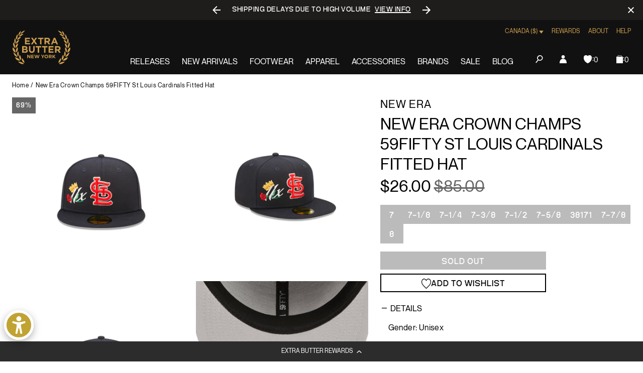

--- FILE ---
content_type: application/javascript; charset=utf-8
request_url: https://cdn-widgetsrepository.yotpo.com/v1/loader/j-C-eQoSzbAaQHu86q25yQ
body_size: 12888
content:

if (typeof (window) !== 'undefined' && window.performance && window.performance.mark) {
  window.performance.mark('yotpo:loader:loaded');
}
var yotpoWidgetsContainer = yotpoWidgetsContainer || { guids: {} };
(function(){
    var guid = "j-C-eQoSzbAaQHu86q25yQ";
    var loader = {
        loadDep: function (link, onLoad, strategy) {
            var script = document.createElement('script');
            script.onload = onLoad || function(){};
            script.src = link;
            if (strategy === 'defer') {
                script.defer = true;
            } else if (strategy === 'async') {
                script.async = true;
            }
            script.setAttribute("type", "text/javascript");
            script.setAttribute("charset", "utf-8");
            document.head.appendChild(script);
        },
        config: {
            data: {
                guid: guid
            },
            widgets: {
            
                "645310": {
                    instanceId: "645310",
                    instanceVersionId: "483356475",
                    templateAssetUrl: "https://cdn-widgetsrepository.yotpo.com/widget-assets/widget-loyalty-floater/app.v0.40.1-25.js",
                    cssOverrideAssetUrl: "",
                    customizationCssUrl: "",
                    customizations: {
                      "banner-background-color": "rgba(44,44,44,1)",
                      "banner-height": "low",
                      "banner-logged-in-text": "YOU HAVE {{point_balance}} POINTS",
                      "banner-logged-out-text": "EXTRA BUTTER REWARDS",
                      "banner-point-balance-font-size": "14px",
                      "banner-position": "footer",
                      "banner-text-color": "#ffffff",
                      "banner-text-font-size": "12px",
                      "button-type": "rounded_rectangle",
                      "confirmation-no-button-type": "borderless",
                      "confirmation-no-text": "CANCEL",
                      "confirmation-text": "Redeem reward?",
                      "confirmation-yes-text": "REDEEM",
                      "coupon-copied-text": "COPIED",
                      "coupon-headline-font-size": "16px",
                      "coupon-headline-text": "You’ve got {{reward}}! 🎉",
                      "coupon-instructions-text": "Copy the code to apply it at checkout. We’ve also sent it to your email.",
                      "coupon-texts-font-size": "14px",
                      "drawer-action-color": "#0F8383",
                      "drawer-background-color": "#ffffff",
                      "drawer-customer-first-name": "{{customer_first_name}}",
                      "drawer-logged-in-headline-text-font-size": "20px",
                      "drawer-logged-out-headline-text": "💰 Earn {{points_amount}} points for every $1 you spend",
                      "drawer-logged-out-headline-text-font-size": "16px",
                      "drawer-point-balance-text": "{{point_balance}} points",
                      "drawer-sign-in-text-font-size": "14px",
                      "drawer-sign-up-subtitle-text-font-size": "14px",
                      "drawer-sign-up-title-text-font-size": "16px",
                      "drawer-subtitles-color": "#909296",
                      "insufficient-points-text": "Not enough points",
                      "logged-out-headline-text-font-size": "16px",
                      "missing-points-text": "⚡ You're {{points_amount}} points away!",
                      "points-cost-suffix-text": "points",
                      "points-cost-text": "{{points}} points",
                      "primary-font-name-and-url": "Neue Montreal@|",
                      "redeem-text": "GET REWARD",
                      "secondary-font-name-and-url": "Neue Montreal@|",
                      "show-less-redemptions-text": "See less",
                      "show-more-redemptions-text": "See more rewards",
                      "sign-in-link-text": "Log in",
                      "sign-in-text": "Already a member?",
                      "sign-up-subtitle-text": "Earn {{create_account_reward}}",
                      "sign-up-title-text": "Join now"
                    },
                    staticContent: {
                      "cssEditorEnabled": true,
                      "isHidden": false,
                      "merchantId": "94265",
                      "platformName": "shopify",
                      "selfExecutable": true,
                      "storeId": "w1aOE9XOWnrLeFmiCqrbBKjudzD8iFUXStWByfYU",
                      "storeLoginUrl": "//extrabutterny.com/account/login",
                      "storeRegistrationUrl": "//extrabutterny.com/account/register",
                      "urlMatch": "^((?!\\.yotpo.com|[0-9]+\\/checkouts\\/).)*$"
                    },
                    className: "LoyaltyFloaterWidget",
                    dependencyGroupId: null
                },
            
                "487853": {
                    instanceId: "487853",
                    instanceVersionId: "197060081",
                    templateAssetUrl: "https://cdn-widgetsrepository.yotpo.com/widget-assets/widget-customer-preview/app.v0.2.6-6145.js",
                    cssOverrideAssetUrl: "",
                    customizationCssUrl: "",
                    customizations: {
                      "view-background-color": "transparent",
                      "view-primary-color": "#2e4f7c",
                      "view-primary-font": "Nunito Sans@700|https://cdn-widgetsrepository.yotpo.com/web-fonts/css/nunito_sans/v1/nunito_sans_700.css",
                      "view-text-color": "#202020",
                      "welcome-text": "Good morning"
                    },
                    staticContent: {
                      "currency": "USD",
                      "hideIfMatchingQueryParam": [
                        "oseid"
                      ],
                      "isHidden": true,
                      "platformName": "shopify",
                      "selfExecutable": true,
                      "storeId": "w1aOE9XOWnrLeFmiCqrbBKjudzD8iFUXStWByfYU",
                      "storeLoginUrl": "http://extrabutterny.com/account/login",
                      "storeRegistrationUrl": "http://extrabutterny.com/account/register",
                      "storeRewardsPageUrl": "http://extrabutterny.com/pages/rewards",
                      "urlMatch": "^(?!.*\\.yotpo\\.com).*$"
                    },
                    className: "CustomerPreview",
                    dependencyGroupId: null
                },
            
                "121153": {
                    instanceId: "121153",
                    instanceVersionId: "483160925",
                    templateAssetUrl: "https://cdn-widgetsrepository.yotpo.com/widget-assets/widget-checkout-redemptions/app.v0.8.5-46.js",
                    cssOverrideAssetUrl: "",
                    customizationCssUrl: "",
                    customizations: {
                      "apply-button-color": "rgba(205,157,80,1)",
                      "apply-button-text": "Apply",
                      "apply-button-text-color": "rgba(0,0,0,1)",
                      "apply-button-type": "rounded_filled_rectangle",
                      "base-color": "rgba(205,157,80,1)",
                      "cart-amount-below-min-background-color": "#fff",
                      "cart-amount-below-min-font-size": "14",
                      "cart-amount-below-min-text": "Use your points on purchases of {{cart_minimum_amount}} or more. Add another {{cart_missing_amount}} to your cart to use your points!",
                      "cart-amount-below-min-text-color": "#050f50",
                      "dropdown-border-color": "rgba(160,161,163,1)",
                      "dropdown-border-radius": "2px",
                      "dropdown-text": "Choose reward",
                      "headline-color": "rgba(205,157,80,1)",
                      "headline-font-size": "14",
                      "headline-text": "YOU HAVE {{current_point_balance}} POINTS",
                      "not-enough-points-text": "You don't have enough points to redeem just yet",
                      "primary-font-name-and-url": "Neue Montreal@|",
                      "redemption-640546-cart-greater-than-cents": "2000",
                      "redemption-640546-cost-in-points": "100",
                      "redemption-640546-cost-text": "100 Points",
                      "redemption-640546-currency-symbol": "$",
                      "redemption-640546-discount-amount-cents": "500",
                      "redemption-640546-discount-type": "fixed_amount",
                      "redemption-640546-name": "$5 Off",
                      "redemption-640546-subunit-to-unit": "100",
                      "redemption-640546-type": "Coupon",
                      "redemption-640546-unrendered-name": "$5 Off",
                      "redemption-640547-cart-greater-than-cents": "4000",
                      "redemption-640547-cost-in-points": "200",
                      "redemption-640547-cost-text": "200 Points",
                      "redemption-640547-currency-symbol": "$",
                      "redemption-640547-discount-amount-cents": "1000",
                      "redemption-640547-discount-type": "fixed_amount",
                      "redemption-640547-name": "$10 Off",
                      "redemption-640547-subunit-to-unit": "100",
                      "redemption-640547-type": "Coupon",
                      "redemption-640547-unrendered-name": "$10 Off",
                      "redemption-640548-cart-greater-than-cents": "6000",
                      "redemption-640548-cost-in-points": "300",
                      "redemption-640548-cost-text": "300 Points",
                      "redemption-640548-currency-symbol": "$",
                      "redemption-640548-discount-amount-cents": "1500",
                      "redemption-640548-discount-type": "fixed_amount",
                      "redemption-640548-name": "$15.00 Off",
                      "redemption-640548-subunit-to-unit": "100",
                      "redemption-640548-type": "Coupon",
                      "redemption-640548-unrendered-name": "$15.00 Off",
                      "redemption-640549-cart-greater-than-cents": "8000",
                      "redemption-640549-cost-in-points": "400",
                      "redemption-640549-cost-text": "400 Points",
                      "redemption-640549-currency-symbol": "$",
                      "redemption-640549-discount-amount-cents": "2000",
                      "redemption-640549-discount-type": "fixed_amount",
                      "redemption-640549-name": "$20 Off",
                      "redemption-640549-subunit-to-unit": "100",
                      "redemption-640549-type": "Coupon",
                      "redemption-640549-unrendered-name": "$20 Off",
                      "secondary-font-name-and-url": "Neue Montreal@|",
                      "selected-redemption-options": [
                        "640546",
                        "640547",
                        "640548",
                        "640549"
                      ],
                      "shopify-expand-order-section": "true"
                    },
                    staticContent: {
                      "cssEditorEnabled": "true",
                      "currency": "USD",
                      "isMultiCurrencyEnabled": false,
                      "merchantId": "94265",
                      "platformName": "shopify",
                      "storeId": "w1aOE9XOWnrLeFmiCqrbBKjudzD8iFUXStWByfYU"
                    },
                    className: "CheckoutRedemptionsWidget",
                    dependencyGroupId: null
                },
            
                "121152": {
                    instanceId: "121152",
                    instanceVersionId: "318564115",
                    templateAssetUrl: "https://cdn-widgetsrepository.yotpo.com/widget-assets/widget-coupons-redemption/app.v0.6.2-5198.js",
                    cssOverrideAssetUrl: "",
                    customizationCssUrl: "",
                    customizations: {
                      "confirmation-step-cancel-option": "NO",
                      "confirmation-step-confirm-option": "YES",
                      "confirmation-step-title": "ARE YOU SURE?",
                      "coupon-background-type": "no-background",
                      "coupon-code-copied-message-body": "Thank you for redeeming your points. Please paste the code at checkout.",
                      "coupon-code-copied-message-color": "#707997",
                      "coupon-code-copied-message-title": "COPIED",
                      "coupons-redemption-description": "Redeeming your points is easy! Click Redeem My Points and copy \u0026 paste your code at checkout.",
                      "coupons-redemption-headline": "How to use your points",
                      "coupons-redemption-rule": "100 points equals $5.00",
                      "description-color": "rgba(0,0,0,1)",
                      "description-font-size": "20",
                      "disabled-outline-button-color": "#929292",
                      "discount-bigger-than-subscription-cost-text": "Your next subscription is lower than the redemption amount",
                      "donate-button-text": "DONATE",
                      "donation-success-message-body": "Thank you for donating ${{donation_amount}} to {{company_name}}",
                      "donation-success-message-color": "#707997",
                      "donation-success-message-title": "SUCCESS",
                      "error-message-color": "#f04860",
                      "error-message-title": "",
                      "headline-color": "#011247",
                      "headline-font-size": "36",
                      "login-button-color": "rgba(0,0,0,1)",
                      "login-button-text": "REDEEM MY POINTS",
                      "login-button-text-color": "white",
                      "login-button-type": "rounded_filled_rectangle",
                      "message-font-size": "14",
                      "missing-points-amount-text": "You don't have enough points to redeem",
                      "next-subscription-headline-text": "NEXT ORDER",
                      "next-subscription-subtitle-text": "{{product_name}} {{next_order_amount}}",
                      "no-subscription-subtitle-text": "No ongoing subscriptions",
                      "point-balance-text": "You have {{current_point_balance}} points",
                      "points-balance-color": "#011247",
                      "points-balance-font-size": "20",
                      "points-balance-number-color": "#93a1eb",
                      "primary-font-name-and-url": "Neue Montreal@|",
                      "redeem-button-color": "#556DD8",
                      "redeem-button-text": "REDEEM",
                      "redeem-button-text-color": "white",
                      "redeem-button-type": "filled_rectangle",
                      "redemption-640546-displayname": "$5 Off",
                      "redemption-640546-settings-button-color": "#556DD8",
                      "redemption-640546-settings-button-text": "REDEEM",
                      "redemption-640546-settings-button-text-color": "white",
                      "redemption-640546-settings-button-type": "filled_rectangle",
                      "redemption-640546-settings-call-to-action-button-text": "REDEEM",
                      "redemption-640546-settings-cost": 100,
                      "redemption-640546-settings-cost-color": "#666d8b",
                      "redemption-640546-settings-cost-font-size": "20",
                      "redemption-640546-settings-cost-text": "{{points}} POINTS",
                      "redemption-640546-settings-coupon-cost-font-size": "15",
                      "redemption-640546-settings-coupon-reward-font-size": "29",
                      "redemption-640546-settings-discount-amount-cents": 500,
                      "redemption-640546-settings-discount-type": "fixed_amount",
                      "redemption-640546-settings-reward": "$5 Off",
                      "redemption-640546-settings-reward-color": "#011247",
                      "redemption-640546-settings-reward-font-size": "30",
                      "redemption-640546-settings-success-message-text": "Discount Applied",
                      "redemption-640547-displayname": "$10 Off",
                      "redemption-640547-settings-button-color": "#556DD8",
                      "redemption-640547-settings-button-text": "REDEEM",
                      "redemption-640547-settings-button-text-color": "white",
                      "redemption-640547-settings-button-type": "filled_rectangle",
                      "redemption-640547-settings-call-to-action-button-text": "REDEEM",
                      "redemption-640547-settings-cost": 200,
                      "redemption-640547-settings-cost-color": "#666d8b",
                      "redemption-640547-settings-cost-font-size": "20",
                      "redemption-640547-settings-cost-text": "{{points}} POINTS",
                      "redemption-640547-settings-coupon-cost-font-size": "15",
                      "redemption-640547-settings-coupon-reward-font-size": "29",
                      "redemption-640547-settings-discount-amount-cents": 1000,
                      "redemption-640547-settings-discount-type": "fixed_amount",
                      "redemption-640547-settings-reward": "$10 Off",
                      "redemption-640547-settings-reward-color": "#011247",
                      "redemption-640547-settings-reward-font-size": "30",
                      "redemption-640547-settings-success-message-text": "Discount Applied",
                      "redemption-640548-displayname": "$15.00 Off",
                      "redemption-640548-settings-button-color": "#556DD8",
                      "redemption-640548-settings-button-text": "REDEEM",
                      "redemption-640548-settings-button-text-color": "white",
                      "redemption-640548-settings-button-type": "filled_rectangle",
                      "redemption-640548-settings-call-to-action-button-text": "REDEEM",
                      "redemption-640548-settings-cost": 300,
                      "redemption-640548-settings-cost-color": "#666d8b",
                      "redemption-640548-settings-cost-font-size": "20",
                      "redemption-640548-settings-cost-text": "{{points}} POINTS",
                      "redemption-640548-settings-coupon-cost-font-size": "15",
                      "redemption-640548-settings-coupon-reward-font-size": "29",
                      "redemption-640548-settings-discount-amount-cents": 1500,
                      "redemption-640548-settings-discount-type": "fixed_amount",
                      "redemption-640548-settings-reward": "$15.00 Off",
                      "redemption-640548-settings-reward-color": "#011247",
                      "redemption-640548-settings-reward-font-size": "30",
                      "redemption-640548-settings-success-message-text": "Discount Applied",
                      "redemption-640549-displayname": "$20 Off",
                      "redemption-640549-settings-button-color": "#556DD8",
                      "redemption-640549-settings-button-text": "REDEEM",
                      "redemption-640549-settings-button-text-color": "white",
                      "redemption-640549-settings-button-type": "filled_rectangle",
                      "redemption-640549-settings-call-to-action-button-text": "REDEEM",
                      "redemption-640549-settings-cost": 400,
                      "redemption-640549-settings-cost-color": "#666d8b",
                      "redemption-640549-settings-cost-font-size": "20",
                      "redemption-640549-settings-cost-text": "{{points}} POINTS",
                      "redemption-640549-settings-coupon-cost-font-size": "15",
                      "redemption-640549-settings-coupon-reward-font-size": "29",
                      "redemption-640549-settings-discount-amount-cents": 2000,
                      "redemption-640549-settings-discount-type": "fixed_amount",
                      "redemption-640549-settings-reward": "$20 Off",
                      "redemption-640549-settings-reward-color": "#011247",
                      "redemption-640549-settings-reward-font-size": "30",
                      "redemption-640549-settings-success-message-text": "Discount Applied",
                      "rule-border-color": "rgba(0,0,0,0.8)",
                      "rule-color": "rgba(0,0,0,1)",
                      "rule-font-size": "18",
                      "secondary-font-name-and-url": "Neue Montreal@|",
                      "selected-extensions": [
                        "640546",
                        "640547",
                        "640548",
                        "640549"
                      ],
                      "selected-redemptions-modes": "regular",
                      "subscription-coupon-applied-message-body": "The discount was applied to your upcoming subscription order. You’ll be able to get another discount once the next order is processed.",
                      "subscription-coupon-applied-message-color": "#707997",
                      "subscription-coupon-applied-message-title": "",
                      "subscription-divider-color": "#c2cdf4",
                      "subscription-headline-color": "#666d8b",
                      "subscription-headline-font-size": "14",
                      "subscription-points-headline-text": "YOUR POINT BALANCE",
                      "subscription-points-subtitle-text": "{{current_point_balance}} Points",
                      "subscription-redemptions-description": "Choose a discount option that will automatically apply to your next subscription order.",
                      "subscription-redemptions-headline": "Redeem for Subscription Discount",
                      "subscription-subtitle-color": "#768cdc",
                      "subscription-subtitle-font-size": "20",
                      "view-layout": "full-layout"
                    },
                    staticContent: {
                      "cssEditorEnabled": "true",
                      "currency": "USD",
                      "isMultiCurrencyEnabled": false,
                      "merchantId": "94265",
                      "platformName": "shopify",
                      "storeId": "w1aOE9XOWnrLeFmiCqrbBKjudzD8iFUXStWByfYU",
                      "storeLoginUrl": "/account/login",
                      "subunitsPerUnit": 100
                    },
                    className: "CouponsRedemptionWidget",
                    dependencyGroupId: 2
                },
            
                "121151": {
                    instanceId: "121151",
                    instanceVersionId: "322658203",
                    templateAssetUrl: "https://cdn-widgetsrepository.yotpo.com/widget-assets/widget-vip-tiers/app.v1.2.3-4884.js",
                    cssOverrideAssetUrl: "",
                    customizationCssUrl: "",
                    customizations: {
                      "benefits-font-size": "18px",
                      "benefits-icon-color": "rgba(26,26,26,1)",
                      "benefits-icon-type": "default",
                      "benefits-text-color": "rgba(26,26,26,1)",
                      "card-background-border-color": "rgba(217,168,1,1)",
                      "card-background-color": "#FFFFFF",
                      "card-background-shadow": "true",
                      "card-separator-color": "#AAAAAA",
                      "card-separator-type": "default",
                      "current-status-bg-color": "#FFFFFF",
                      "current-status-tag": "true",
                      "current-status-text": "Current Status",
                      "current-status-text-color": "#000000",
                      "current-tier-border-color": "#727898",
                      "grid-lines-color": "#ACB5D4",
                      "headline-font-size": "36px",
                      "headline-text-color": "rgba(217,168,1,1)",
                      "layout": "card",
                      "primary-font-name-and-url": "Neue Montreal@|",
                      "progress-bar-current-status": "{{points_earned}} Points Earned",
                      "progress-bar-enabled": "true",
                      "progress-bar-headline-font-size": "14px",
                      "progress-bar-primary-color": "#011247",
                      "progress-bar-secondary-color": "#768cdc",
                      "progress-bar-summary-current": "You have {{current_vip_tier_name}} through the next earning period.",
                      "progress-bar-summary-font-size": "14px",
                      "progress-bar-summary-maintain": "Earn {{points_needed}} by {{tier_expiration_date}} to maintain {{current_vip_tier_name}}",
                      "progress-bar-summary-next": "Earn {{points_needed}} points to unlock {{next_vip_tier_name}}.",
                      "progress-bar-tier-status": "Tier Status",
                      "progress-bar-you": "YOU",
                      "secondary-font-name-and-url": "Neue Montreal@|",
                      "selected-extensions": [
                        "14613",
                        "14614",
                        "14615"
                      ],
                      "show-less-text": "- Show Less",
                      "show-more-text": "+ Show More",
                      "tier-spacing": "big",
                      "tiers-14613-design-header-bg-color": "#FFFFFF",
                      "tiers-14613-design-icon-fill-color": "rgba(10,10,10,1)",
                      "tiers-14613-design-icon-type": "default",
                      "tiers-14613-design-icon-url": "",
                      "tiers-14613-design-include-header-bg": "false",
                      "tiers-14613-design-name-font-size": "22px",
                      "tiers-14613-design-name-text-color": "rgba(26,26,26,1)",
                      "tiers-14613-design-threshold-font-size": "18px",
                      "tiers-14613-design-threshold-text-color": "rgba(149,149,149,1)",
                      "tiers-14613-text-benefits": "Exclusive Access to Discounts",
                      "tiers-14613-text-name": "Rose Gold",
                      "tiers-14613-text-rank": "1",
                      "tiers-14613-text-threshold": "Earn {{points_earned}} Points",
                      "tiers-14614-design-header-bg-color": "#FFFFFF",
                      "tiers-14614-design-icon-fill-color": "rgba(10,10,10,1)",
                      "tiers-14614-design-icon-type": "default",
                      "tiers-14614-design-icon-url": "",
                      "tiers-14614-design-include-header-bg": "false",
                      "tiers-14614-design-name-font-size": "22px",
                      "tiers-14614-design-name-text-color": "rgba(26,26,26,1)",
                      "tiers-14614-design-threshold-font-size": "18px",
                      "tiers-14614-design-threshold-text-color": "rgba(149,149,149,1)",
                      "tiers-14614-text-benefits": "Exclusive Access to Discounts||50 Points Entry Award",
                      "tiers-14614-text-name": "Silver",
                      "tiers-14614-text-rank": "2",
                      "tiers-14614-text-threshold": "Earn {{points_earned}} Points",
                      "tiers-14615-design-header-bg-color": "#FFFFFF",
                      "tiers-14615-design-icon-fill-color": "rgba(10,10,10,1)",
                      "tiers-14615-design-icon-type": "default",
                      "tiers-14615-design-icon-url": "",
                      "tiers-14615-design-include-header-bg": "false",
                      "tiers-14615-design-name-font-size": "22px",
                      "tiers-14615-design-name-text-color": "rgba(26,26,26,1)",
                      "tiers-14615-design-threshold-font-size": "18px",
                      "tiers-14615-design-threshold-text-color": "rgba(149,149,149,1)",
                      "tiers-14615-text-benefits": "Exclusive Access to Discounts||100 Points Entry Award",
                      "tiers-14615-text-name": "Gold",
                      "tiers-14615-text-rank": "3",
                      "tiers-14615-text-threshold": "Earn {{points_earned}} Points",
                      "widget-background-color": "#f5f5f5",
                      "widget-headline": "The VIP Club"
                    },
                    staticContent: {
                      "cssEditorEnabled": "true",
                      "currency": "USD",
                      "isMultiCurrencyEnabled": false,
                      "merchantId": "94265",
                      "platformName": "shopify",
                      "storeId": "w1aOE9XOWnrLeFmiCqrbBKjudzD8iFUXStWByfYU"
                    },
                    className: "VipTiersWidget",
                    dependencyGroupId: 2
                },
            
                "121150": {
                    instanceId: "121150",
                    instanceVersionId: "318564186",
                    templateAssetUrl: "https://cdn-widgetsrepository.yotpo.com/widget-assets/widget-my-rewards/app.v0.3.3-4897.js",
                    cssOverrideAssetUrl: "",
                    customizationCssUrl: "",
                    customizations: {
                      "logged-in-description-color": "rgba(0,0,0,1)",
                      "logged-in-description-font-size": "34",
                      "logged-in-description-text": "You Have {{current_point_balance}} Points",
                      "logged-in-headline-color": "rgba(0,0,0,1)",
                      "logged-in-headline-font-size": "36",
                      "logged-in-headline-text": "Hi {{first_name}}!",
                      "logged-in-primary-button-cta-type": "redemptionWidget",
                      "logged-in-primary-button-text": "REDEEM NOW",
                      "logged-in-secondary-button-text": "REWARDS HISTORY",
                      "logged-out-headline-color": "rgba(0,0,0,1)",
                      "logged-out-headline-font-size": "36",
                      "logged-out-headline-text": "How It Works",
                      "logged-out-selected-step-name": "step_3",
                      "primary-button-background-color": "rgba(0,0,0,1)",
                      "primary-button-text-color": "#ffffff",
                      "primary-button-type": "rounded_filled_rectangle",
                      "primary-font-name-and-url": "Neue Montreal@|",
                      "reward-step-1-displayname": "Step 1",
                      "reward-step-1-settings-description": "Create an account",
                      "reward-step-1-settings-description-color": "rgba(0,0,0,1)",
                      "reward-step-1-settings-description-font-size": "20",
                      "reward-step-1-settings-icon": "custom",
                      "reward-step-1-settings-icon-color": "rgba(0,0,0,1)",
                      "reward-step-1-settings-icon-url": "https://cdn-widget-assets.yotpo.com/static_assets/j-C-eQoSzbAaQHu86q25yQ/images/image_2023_07_11_18_59_40_105",
                      "reward-step-1-settings-title": "SIGN UP",
                      "reward-step-1-settings-title-color": "rgba(0,0,0,1)",
                      "reward-step-1-settings-title-font-size": "24",
                      "reward-step-2-displayname": "Step 2",
                      "reward-step-2-settings-description": "Earn points every time\nyou shop Non-Release product",
                      "reward-step-2-settings-description-color": "rgba(10,10,10,1)",
                      "reward-step-2-settings-description-font-size": "20",
                      "reward-step-2-settings-icon": "custom",
                      "reward-step-2-settings-icon-color": "rgba(10,10,10,1)",
                      "reward-step-2-settings-icon-url": "https://cdn-widget-assets.yotpo.com/static_assets/j-C-eQoSzbAaQHu86q25yQ/images/image_2023_07_11_18_59_53_462",
                      "reward-step-2-settings-title": "EARN",
                      "reward-step-2-settings-title-color": "rgba(10,10,10,1)",
                      "reward-step-2-settings-title-font-size": "24",
                      "reward-step-3-displayname": "Step 3",
                      "reward-step-3-settings-description": "Free shipping and exclusive access to Releases",
                      "reward-step-3-settings-description-color": "rgba(0,0,0,1)",
                      "reward-step-3-settings-description-font-size": "20",
                      "reward-step-3-settings-icon": "custom",
                      "reward-step-3-settings-icon-color": "rgba(0,0,0,1)",
                      "reward-step-3-settings-icon-url": "https://cdn-widget-assets.yotpo.com/static_assets/j-C-eQoSzbAaQHu86q25yQ/images/image_2023_07_11_19_00_04_398",
                      "reward-step-3-settings-title": "REDEEM",
                      "reward-step-3-settings-title-color": "rgba(0,0,0,1)",
                      "reward-step-3-settings-title-font-size": "24",
                      "rewards-history-approved-text": "Approved",
                      "rewards-history-background-color": "rgba(0,0,0,0.8)",
                      "rewards-history-headline-color": "rgba(0,0,0,0.8)",
                      "rewards-history-headline-font-size": "28",
                      "rewards-history-headline-text": "Rewards History",
                      "rewards-history-pending-text": "Pending",
                      "rewards-history-refunded-text": "Refunded",
                      "rewards-history-reversed-text": "Reversed",
                      "rewards-history-table-action-col-text": "Action",
                      "rewards-history-table-date-col-text": "Date",
                      "rewards-history-table-points-col-text": "Points",
                      "rewards-history-table-status-col-text": "Status",
                      "rewards-history-table-store-col-text": "Store",
                      "secondary-button-background-color": "rgba(0,0,0,1)",
                      "secondary-button-text-color": "rgba(255,255,255,1)",
                      "secondary-button-type": "filled_rectangle",
                      "secondary-font-name-and-url": "Neue Montreal@|",
                      "view-grid-points-column-color": "rgba(255,255,255,1)",
                      "view-grid-rectangular-background-color": "rgba(0,0,0,0.8)",
                      "view-grid-type": "rectangular"
                    },
                    staticContent: {
                      "cssEditorEnabled": "true",
                      "currency": "USD",
                      "isMultiCurrencyEnabled": false,
                      "isMultiStoreMerchant": false,
                      "isVipTiersEnabled": true,
                      "merchantId": "94265",
                      "platformName": "shopify",
                      "storeId": "w1aOE9XOWnrLeFmiCqrbBKjudzD8iFUXStWByfYU"
                    },
                    className: "MyRewardsWidget",
                    dependencyGroupId: 2
                },
            
                "121149": {
                    instanceId: "121149",
                    instanceVersionId: "322658202",
                    templateAssetUrl: "https://cdn-widgetsrepository.yotpo.com/widget-assets/widget-loyalty-campaigns/app.v0.13.0-4770.js",
                    cssOverrideAssetUrl: "",
                    customizationCssUrl: "",
                    customizations: {
                      "campaign-description-font-color": "#4e5772",
                      "campaign-description-size": "18px",
                      "campaign-item-1100276-background-color": "#f9faff",
                      "campaign-item-1100276-background-image-color-overlay": "rgba(0, 0, 0, .4)",
                      "campaign-item-1100276-background-type": "color",
                      "campaign-item-1100276-border-color": "#848ca3",
                      "campaign-item-1100276-description-font-color": "rgba(0,0,0,1)",
                      "campaign-item-1100276-description-font-size": "18",
                      "campaign-item-1100276-exclude_audience_names": [],
                      "campaign-item-1100276-hover-view-tile-message": "Earn 1 point for every $1 you spend in our store",
                      "campaign-item-1100276-icon-color": "rgba(0,0,0,1)",
                      "campaign-item-1100276-icon-type": "customIcon",
                      "campaign-item-1100276-icon-url": "https://cdn-widget-assets.yotpo.com/static_assets/j-C-eQoSzbAaQHu86q25yQ/images/image_2023_07_11_14_45_20_944",
                      "campaign-item-1100276-include_audience_ids": "1",
                      "campaign-item-1100276-include_audience_names": [
                        "All customers"
                      ],
                      "campaign-item-1100276-special-reward-enabled": "false",
                      "campaign-item-1100276-special-reward-headline-background-color": "#E0DBEF",
                      "campaign-item-1100276-special-reward-headline-text": "Just for you!",
                      "campaign-item-1100276-special-reward-headline-title-font-color": "#5344A6",
                      "campaign-item-1100276-special-reward-headline-title-font-size": "16",
                      "campaign-item-1100276-special-reward-tile-border-color": "#8270E7",
                      "campaign-item-1100276-tile-description": "Non-Release Product",
                      "campaign-item-1100276-tile-reward": "1 Point Per Dollar",
                      "campaign-item-1100276-title-font-color": "rgba(26,26,26,1)",
                      "campaign-item-1100276-title-font-size": "27",
                      "campaign-item-1100276-type": "PointsForPurchasesCampaign",
                      "campaign-item-1310209-background-color": "#f9faff",
                      "campaign-item-1310209-background-image-color-overlay": "rgba(0, 0, 0, .4)",
                      "campaign-item-1310209-background-type": "color",
                      "campaign-item-1310209-border-color": "#848ca3",
                      "campaign-item-1310209-description-font-color": "rgba(26,26,26,1)",
                      "campaign-item-1310209-description-font-size": "18",
                      "campaign-item-1310209-exclude_audience_names": "",
                      "campaign-item-1310209-hover-view-tile-message": "Earn 3 points for every $1 spent",
                      "campaign-item-1310209-icon-color": "rgba(26,26,26,1)",
                      "campaign-item-1310209-icon-type": "customIcon",
                      "campaign-item-1310209-icon-url": "https://cdn-widget-assets.yotpo.com/static_assets/j-C-eQoSzbAaQHu86q25yQ/images/image_2025_02_06_20_22_27_454",
                      "campaign-item-1310209-include_audience_ids": "1",
                      "campaign-item-1310209-include_audience_names": "All customers",
                      "campaign-item-1310209-special-reward-enabled": "false",
                      "campaign-item-1310209-special-reward-headline-background-color": "#E0DBEF",
                      "campaign-item-1310209-special-reward-headline-text": "Just for you!",
                      "campaign-item-1310209-special-reward-headline-title-font-color": "#5344A6",
                      "campaign-item-1310209-special-reward-headline-title-font-size": "16",
                      "campaign-item-1310209-special-reward-tile-border-color": "#8270E7",
                      "campaign-item-1310209-tile-description": "Extra Butter Private Label",
                      "campaign-item-1310209-tile-reward": "3 points for every $1 spent",
                      "campaign-item-1310209-title-font-color": "rgba(26,26,26,1)",
                      "campaign-item-1310209-title-font-size": "27",
                      "campaign-item-1310209-type": "PointsForPurchasesCampaign",
                      "campaign-item-1318804-background-color": "#f9faff",
                      "campaign-item-1318804-background-image-color-overlay": "rgba(0, 0, 0, .4)",
                      "campaign-item-1318804-background-type": "color",
                      "campaign-item-1318804-border-color": "#848ca3",
                      "campaign-item-1318804-description-font-color": "rgba(26,26,26,1)",
                      "campaign-item-1318804-description-font-size": "18",
                      "campaign-item-1318804-exclude_audience_names": "",
                      "campaign-item-1318804-hover-view-tile-message": "Earn 2 points for every $1 spent",
                      "campaign-item-1318804-icon-color": "rgba(26,26,26,1)",
                      "campaign-item-1318804-icon-type": "customIcon",
                      "campaign-item-1318804-icon-url": "https://cdn-widget-assets.yotpo.com/static_assets/j-C-eQoSzbAaQHu86q25yQ/images/image_2025_02_06_20_21_59_656",
                      "campaign-item-1318804-include_audience_ids": "1",
                      "campaign-item-1318804-include_audience_names": "All customers",
                      "campaign-item-1318804-special-reward-enabled": "false",
                      "campaign-item-1318804-special-reward-headline-background-color": "#E0DBEF",
                      "campaign-item-1318804-special-reward-headline-text": "Just for you!",
                      "campaign-item-1318804-special-reward-headline-title-font-color": "#5344A6",
                      "campaign-item-1318804-special-reward-headline-title-font-size": "16",
                      "campaign-item-1318804-special-reward-tile-border-color": "#8270E7",
                      "campaign-item-1318804-tile-description": "Extra Butter Collaborations",
                      "campaign-item-1318804-tile-reward": "2 points for every $1 spent",
                      "campaign-item-1318804-title-font-color": "rgba(26,26,26,1)",
                      "campaign-item-1318804-title-font-size": "27",
                      "campaign-item-1318804-type": "PointsForPurchasesCampaign",
                      "campaign-title-font-color": "#011247",
                      "campaign-title-size": "27px",
                      "completed-tile-headline": "Completed",
                      "completed-tile-message": "You already completed this campaign",
                      "container-headline": "Ways to earn points",
                      "general-hover-tile-button-color": "#ffffff",
                      "general-hover-tile-button-text-color": "rgba(0,0,0,1)",
                      "general-hover-tile-button-type": "rounded_filled_rectangle",
                      "general-hover-tile-color-overlay": "rgba(0,0,0,1)",
                      "general-hover-tile-text-color": "#ffffff",
                      "headline-font-color": "rgba(26,26,26,1)",
                      "headline-font-size": "36px",
                      "logged-out-is-redirect-after-login-to-current-page": "true",
                      "logged-out-message": "Already a member?",
                      "logged-out-sign-in-text": "Log in",
                      "logged-out-sign-up-text": "Sign up",
                      "main-text-font-name-and-url": "Neue Montreal@|",
                      "primary-font-name-and-url": "Neue Montreal@|",
                      "secondary-font-name-and-url": "Neue Montreal@|",
                      "secondary-text-font-name-and-url": "Neue Montreal@|",
                      "selected-audiences": "1",
                      "selected-extensions": [
                        "1100276",
                        "1318804",
                        "1310209"
                      ],
                      "special-reward-enabled": "false",
                      "special-reward-headline-background-color": "#E0DBEF",
                      "special-reward-headline-text": "Special for you",
                      "special-reward-headline-title-font-color": "#5344A6",
                      "special-reward-headline-title-font-size": "16",
                      "special-reward-tile-border-color": "#8270E7",
                      "tile-border-color": "#848ca3",
                      "tile-spacing-type": "small",
                      "tiles-background-color": "#f9faff",
                      "time-between-rewards-days": "You're eligible to participate again in *|days|* days.",
                      "time-between-rewards-hours": "You're eligible to participate again in *|hours|* hours."
                    },
                    staticContent: {
                      "companyName": "Extra Butter",
                      "cssEditorEnabled": "true",
                      "currency": "USD",
                      "facebookAppId": "1647129615540489",
                      "isMultiCurrencyEnabled": false,
                      "isSegmentationsPickerEnabled": "true",
                      "merchantId": "94265",
                      "platformName": "shopify",
                      "storeAccountLoginUrl": "//extrabutterny.com/account/login",
                      "storeAccountRegistrationUrl": "//extrabutterny.com/account/register",
                      "storeId": "w1aOE9XOWnrLeFmiCqrbBKjudzD8iFUXStWByfYU"
                    },
                    className: "CampaignWidget",
                    dependencyGroupId: 2
                },
            
                "121148": {
                    instanceId: "121148",
                    instanceVersionId: "322658204",
                    templateAssetUrl: "https://cdn-widgetsrepository.yotpo.com/widget-assets/widget-visual-redemption/app.v0.6.1-4815.js",
                    cssOverrideAssetUrl: "",
                    customizationCssUrl: "",
                    customizations: {
                      "description-color": "rgba(110,110,113,1)",
                      "description-font-size": "20",
                      "headline-color": "rgba(26,26,26,1)",
                      "headline-font-size": "36",
                      "layout-background-color": "white",
                      "primary-font-name-and-url": "Neue Montreal@|",
                      "redemption-1-displayname": "Tile 1",
                      "redemption-1-settings-cost": "100 points",
                      "redemption-1-settings-cost-color": "rgba(149,149,149,1)",
                      "redemption-1-settings-cost-font-size": "20",
                      "redemption-1-settings-reward": "$5",
                      "redemption-1-settings-reward-color": "rgba(44,44,44,1)",
                      "redemption-1-settings-reward-font-size": "30",
                      "redemption-2-displayname": "Tile 2",
                      "redemption-2-settings-cost": "200 points",
                      "redemption-2-settings-cost-color": "rgba(149,149,149,1)",
                      "redemption-2-settings-cost-font-size": "20",
                      "redemption-2-settings-reward": "$10",
                      "redemption-2-settings-reward-color": "rgba(44,44,44,1)",
                      "redemption-2-settings-reward-font-size": "30",
                      "redemption-3-displayname": "Tile 3",
                      "redemption-3-settings-cost": "300 points",
                      "redemption-3-settings-cost-color": "rgba(149,149,149,1)",
                      "redemption-3-settings-cost-font-size": "20",
                      "redemption-3-settings-reward": "$15",
                      "redemption-3-settings-reward-color": "rgba(44,44,44,1)",
                      "redemption-3-settings-reward-font-size": "30",
                      "redemption-661117-displayname": "vn (661117)",
                      "redemption-661117-settings-cost": "400 points",
                      "redemption-661117-settings-cost-color": "rgba(149,149,149,1)",
                      "redemption-661117-settings-cost-font-size": "20",
                      "redemption-661117-settings-reward": "$20",
                      "redemption-661117-settings-reward-color": "rgba(44,44,44,1)",
                      "redemption-661117-settings-reward-font-size": "30",
                      "rule-border-color": "rgba(217,168,1,1)",
                      "rule-color": "rgba(26,26,26,1)",
                      "rule-font-size": "18",
                      "secondary-font-name-and-url": "Neue Montreal@|",
                      "selected-extensions": [
                        "1",
                        "2",
                        "3",
                        "661117"
                      ],
                      "view-layout": "full-layout",
                      "visual-redemption-description": "Redeeming points is easy: simply apply them for a shipping credit at checkout. All other perks, including exclusive releases and events, will be communicated by email.",
                      "visual-redemption-headline": "How to use your points",
                      "visual-redemption-rule": "100 points equals $5"
                    },
                    staticContent: {
                      "cssEditorEnabled": "true",
                      "currency": "USD",
                      "isMultiCurrencyEnabled": false,
                      "platformName": "shopify",
                      "storeId": "w1aOE9XOWnrLeFmiCqrbBKjudzD8iFUXStWByfYU"
                    },
                    className: "VisualRedemptionWidget",
                    dependencyGroupId: 2
                },
            
                "121147": {
                    instanceId: "121147",
                    instanceVersionId: "318563582",
                    templateAssetUrl: "https://cdn-widget-assets.yotpo.com/widget-hero-section/app.v0.1.8-2868.js",
                    cssOverrideAssetUrl: "https://cdn-widget-assets.yotpo.com/HeroSectionWidget/j-C-eQoSzbAaQHu86q25yQ/css-overrides/css-overrides.2022_03_01_13_47_03_337.css",
                    customizationCssUrl: "",
                    customizations: {
                      "background-image-url": "https://cdn-widget-assets.yotpo.com/static_assets/j-C-eQoSzbAaQHu86q25yQ/images/image_2023_07_11_19_05_00_578",
                      "description-color": "rgba(255,255,255,1)",
                      "description-font-size": "20",
                      "description-text-logged-in": "You'll earn points when you shop, attend events and engage with certain content, and we'll get exclusive drops and benefits into (your) right hands. ",
                      "description-text-logged-out": "Become a member and earn points \u0026 exclusive rewards every time you shop.",
                      "headline-color": "rgba(255,255,255,1)",
                      "headline-font-size": 36,
                      "headline-text-logged-in": "Welcome to our EB Friends program",
                      "headline-text-logged-out": "JOIN THE CLUB",
                      "login-button-color": "rgba(255,255,255,1)",
                      "login-button-text": "LOGIN",
                      "login-button-text-color": "rgba(255,255,255,1)",
                      "login-button-type": "rounded_rectangle",
                      "mobile-background-image-url": "https://cdn-widget-assets.yotpo.com/static_assets/j-C-eQoSzbAaQHu86q25yQ/images/image_2023_06_13_19_56_43_844",
                      "primary-font-name-and-url": "Neue Montreal@|",
                      "register-button-color": "rgba(0,0,0,1)",
                      "register-button-text": "JOIN NOW",
                      "register-button-text-color": "#ffffff",
                      "register-button-type": "rounded_filled_rectangle",
                      "secondary-font-name-and-url": "Neue Montreal@|",
                      "view-layout": "center-layout"
                    },
                    staticContent: {
                      "cssEditorEnabled": "true",
                      "merchantId": "94265",
                      "platformName": "shopify",
                      "storeId": "w1aOE9XOWnrLeFmiCqrbBKjudzD8iFUXStWByfYU",
                      "storeLoginUrl": "//extrabutterny.com/account/login",
                      "storeRegistrationUrl": "//extrabutterny.com/account/register"
                    },
                    className: "HeroSectionWidget",
                    dependencyGroupId: 2
                },
            
                "121146": {
                    instanceId: "121146",
                    instanceVersionId: "24356402",
                    templateAssetUrl: "https://cdn-widgetsrepository.yotpo.com/widget-assets/widget-referral-widget/app.v1.8.1-4652.js",
                    cssOverrideAssetUrl: "",
                    customizationCssUrl: "",
                    customizations: {
                      "background-color": "rgba( 255, 255, 255, 1 )",
                      "background-image-url": "https://cdn-widget-assets.yotpo.com/widget-referral-widget/customizations/defaults/BackgroundImage-v3.jpg",
                      "customer-email-view-button-text": "Next",
                      "customer-email-view-description": "Give your friends $20 off their first order of $40 and get $20 (in points) for each successful referral",
                      "customer-email-view-header": "Refer a Friend",
                      "customer-email-view-input-placeholder": "Your email address",
                      "customer-email-view-title": "GIVE $20, GET $20",
                      "customer-name-view-input-placeholder": "Your name",
                      "default-toggle": true,
                      "description-color": "rgba( 55, 51, 48, 1 )",
                      "description-font-size": "20px",
                      "final-view-button-text": "REFER MORE FRIENDS",
                      "final-view-description": "Remind your friends to check their emails",
                      "final-view-error-description": "We were unable to send the referral link",
                      "final-view-error-text": "GO BACK",
                      "final-view-error-title": "SOMETHING WENT WRONG",
                      "final-view-title": "THANKS FOR REFERRING",
                      "fonts-primary-font-name-and-url": "Montserrat@600|https://fonts.googleapis.com/css?family=Montserrat:600\u0026display=swap",
                      "fonts-secondary-font-name-and-url": "Nunito Sans@400|https://fonts.googleapis.com/css?family=Nunito+Sans:400\u0026display=swap",
                      "header-color": "rgba( 0, 0, 0, 1 )",
                      "header-font-size": "18px",
                      "main-share-option-desktop": "main_share_email",
                      "main-share-option-mobile": "main_share_sms",
                      "next-button-background-color": "rgba( 118, 140,  220, 1 )",
                      "next-button-font-size": "18px",
                      "next-button-size": "standard",
                      "next-button-text-color": "rgba( 118, 140,  220, 1 )",
                      "next-button-type": "rectangular_outline",
                      "referral-history-completed-points-text": "{{points}} POINTS",
                      "referral-history-completed-status-type": "text",
                      "referral-history-confirmed-status": "COMPLETED",
                      "referral-history-pending-status": "PENDING",
                      "referral-history-redeem-text": "To redeem your points, simply apply your discount at checkout.",
                      "referral-history-sumup-line-points-text": "{{points}} POINTS",
                      "referral-history-sumup-line-text": "Your Rewards",
                      "referral-views-button-text": "Next",
                      "referral-views-copy-link-button-text": "COPY LINK",
                      "referral-views-description": "Give your friends $20 off their first order of $40 and get $20 (in points) for each successful referral",
                      "referral-views-email-share-body": "How does a discount off your first order at {{company_name}} sound? Use the link below and once you've shopped, I'll get a reward too.\n{{referral_link}}",
                      "referral-views-email-share-subject": "Discount to a Store You'll Love!",
                      "referral-views-email-share-type": "marketing_email",
                      "referral-views-friends-input-placeholder": "Friend’s email address",
                      "referral-views-header": "Refer a Friend",
                      "referral-views-personal-email-button-text": "SEND VIA MY EMAIL",
                      "referral-views-sms-button-text": "SEND VIA SMS",
                      "referral-views-title": "GIVE $20, GET $20",
                      "referral-views-whatsapp-button-text": "SEND VIA WHATSAPP",
                      "share-allow-copy-link": true,
                      "share-allow-email": true,
                      "share-allow-facebook": true,
                      "share-allow-sms": true,
                      "share-allow-twitter": true,
                      "share-allow-whatsapp": true,
                      "share-facebook-header": "Earn A Discount When You Shop Today!",
                      "share-facebook-image-url": "",
                      "share-icons-color": "black",
                      "share-settings-copyLink": true,
                      "share-settings-default-checkbox": true,
                      "share-settings-default-mobile-checkbox": true,
                      "share-settings-email": true,
                      "share-settings-facebook": true,
                      "share-settings-fbMessenger": true,
                      "share-settings-mobile-copyLink": true,
                      "share-settings-mobile-email": true,
                      "share-settings-mobile-facebook": true,
                      "share-settings-mobile-fbMessenger": true,
                      "share-settings-mobile-sms": true,
                      "share-settings-mobile-twitter": true,
                      "share-settings-mobile-whatsapp": true,
                      "share-settings-twitter": true,
                      "share-settings-whatsapp": true,
                      "share-sms-message": "I love {{company_name}}! Shop through my link to get a reward {{referral_link}}",
                      "share-twitter-message": "These guys are great! Get a discount using my link: ",
                      "share-whatsapp-message": "I love {{company_name}}! Shop through my link to get a reward {{referral_link}}",
                      "tab-size": "medium",
                      "tab-type": "lower_line",
                      "tab-view-primary-tab-text": "Refer a Friend",
                      "tab-view-secondary-tab-text": "Your Referrals",
                      "tile-color": "rgba( 255, 255, 255, 1 )",
                      "title-color": "rgba( 55, 51, 48, 1 )",
                      "title-font-size": "36px",
                      "view-exit-intent-enabled": false,
                      "view-exit-intent-mobile-timeout-ms": 10000,
                      "view-is-popup": "false",
                      "view-popup-delay-ms": 0,
                      "view-show-popup-on-exit": false,
                      "view-show-referral-history": false,
                      "view-table-rectangular-dark-pending-color": "rgba( 0, 0, 0, 0.6 )",
                      "view-table-rectangular-light-pending-color": "#FFFFFF",
                      "view-table-selected-color": "#558342",
                      "view-table-theme": "dark",
                      "view-table-type": "rectangular",
                      "wadmin-text-and-share-choose-sreen": "step_1"
                    },
                    staticContent: {
                      "companyName": "Extra Butter",
                      "cssEditorEnabled": "true",
                      "currency": "USD",
                      "hasPrimaryFontsFeature": true,
                      "isMultiCurrencyEnabled": false,
                      "merchantId": "94265",
                      "migrateTabColorToBackground": true,
                      "platformName": "shopify",
                      "referralHistoryEnabled": true,
                      "referralHost": "http://rwrd.io"
                    },
                    className: "ReferralWidget",
                    dependencyGroupId: 2
                },
            
                "121145": {
                    instanceId: "121145",
                    instanceVersionId: "483389620",
                    templateAssetUrl: "https://cdn-widgetsrepository.yotpo.com/widget-assets/widget-loyalty-page/app.v0.7.2-18.js",
                    cssOverrideAssetUrl: "",
                    customizationCssUrl: "",
                    customizations: {
                      "headline-color": "#0a0f5f",
                      "headline-font-size": "40",
                      "page-background-color": "",
                      "primary-font-name-and-url": "Neue Montreal@|",
                      "reward-opt-in-join-now-button-label": "Complete program signup",
                      "rewards-disclaimer-text": "I agree to the program’s [terms](http://example.net/terms) and [privacy policy](http://example.net/privacy-policy)",
                      "rewards-disclaimer-text-color": "#00000",
                      "rewards-disclaimer-text-size": "12px",
                      "rewards-disclaimer-type": "no-disclaimer",
                      "secondary-font-name-and-url": "Neue Montreal@|",
                      "selected-widgets-ids": [
                        "121147",
                        "121150",
                        "121149",
                        "121148",
                        "121151"
                      ],
                      "widget-121146-type": "ReferralWidget",
                      "widget-121147-type": "HeroSectionWidget",
                      "widget-121148-type": "VisualRedemptionWidget",
                      "widget-121149-type": "CampaignWidget",
                      "widget-121150-type": "MyRewardsWidget",
                      "widget-121151-type": "VipTiersWidget"
                    },
                    staticContent: {
                      "platformName": "shopify",
                      "storeId": "w1aOE9XOWnrLeFmiCqrbBKjudzD8iFUXStWByfYU"
                    },
                    className: "LoyaltyPageWidget",
                    dependencyGroupId: null
                },
            
            },
            guidStaticContent: {},
            dependencyGroups: {
                      "2": [
                        "https://cdn-widget-assets.yotpo.com/widget-vue-core/app.v0.1.0-2295.js"
                      ]
                    }
        },
        initializer: "https://cdn-widgetsrepository.yotpo.com/widget-assets/widgets-initializer/app.v0.9.8-7487.js",
        analytics: "https://cdn-widgetsrepository.yotpo.com/widget-assets/yotpo-pixel/2025-12-31_09-59-10/bundle.js"
    }
    
    
    const initWidgets = function (config, initializeWidgets = true) {
        const widgetInitializer = yotpoWidgetsContainer['yotpo_widget_initializer'](config);
        return widgetInitializer.initWidgets(initializeWidgets);
    };
    const initWidget = function (config, instanceId, widgetPlaceHolder) {
        const widgetInitializer = yotpoWidgetsContainer['yotpo_widget_initializer'](config);
        if (widgetInitializer.initWidget) {
            return widgetInitializer.initWidget(instanceId, widgetPlaceHolder);
        }
        console.error("initWidget is not supported widgetInitializer");
    };
    const onInitializerLoad = function (config) {
        const prevInitWidgets = yotpoWidgetsContainer.initWidgets;
        yotpoWidgetsContainer.initWidgets = function (initializeWidgets = true) {
            if (prevInitWidgets) {
                if (typeof Promise !== 'undefined' && Promise.all) {
                    return Promise.all([prevInitWidgets(initializeWidgets), initWidgets(config, initializeWidgets)]);
                }
                console.warn('[deprecated] promise is not supported in initWidgets');
                prevInitWidgets(initializeWidgets);
            }
            return initWidgets(config, initializeWidgets);
        }
        const prevInitWidget = yotpoWidgetsContainer.initWidget;
        yotpoWidgetsContainer.initWidget = function (instanceId, widgetPlaceHolder) {
            if (prevInitWidget) {
              prevInitWidget(instanceId, widgetPlaceHolder)
            }
            return initWidget(config, instanceId, widgetPlaceHolder);
        }
        const guidWidgetContainer = getGuidWidgetsContainer();
        guidWidgetContainer.initWidgets = function () {
            return initWidgets(config);
        }
        guidWidgetContainer.initWidgets();
    };
    function getGuidWidgetsContainer () {
        if (!yotpoWidgetsContainer.guids) {
            yotpoWidgetsContainer.guids = {};
        }
        if (!yotpoWidgetsContainer.guids[guid]) {
            yotpoWidgetsContainer.guids[guid] = {};
        }
        return yotpoWidgetsContainer.guids[guid];
    }

    

    const guidWidgetContainer = getGuidWidgetsContainer();
    guidWidgetContainer.config = loader.config;
    if (!guidWidgetContainer.yotpo_widget_scripts_loaded) {
        guidWidgetContainer.yotpo_widget_scripts_loaded = true;
        guidWidgetContainer.onInitializerLoad = function () { onInitializerLoad(loader.config) };
        
        
        loader.loadDep(loader.analytics, function () {}, 'defer');
        
        
        
        loader.loadDep(loader.initializer, function () { guidWidgetContainer.onInitializerLoad() }, 'async');
        
    }
})()




--- FILE ---
content_type: text/javascript; charset=utf-8
request_url: https://extrabutterny.com/en-ca/products/new-era-crown-champs-59fifty-st-louis-cardinals-fitted-hat.js
body_size: 612
content:
{"id":7151193391287,"title":"New Era Crown Champs 59FIFTY St Louis Cardinals Fitted Hat","handle":"new-era-crown-champs-59fifty-st-louis-cardinals-fitted-hat","description":"","published_at":"2024-02-05T17:26:12-05:00","created_at":"2022-06-21T17:15:54-04:00","vendor":"New Era","type":"Headwear","tags":["260_FEB23","260_OCT_APP_23","260JAN-NOTOS","260JAN24A","clearance","Department_Accessories","in-stock","julyappupdate724","Message_☞ Final Sale","noreturn","OOS","Sale","seg-d","Summer_2022","total-out-of-stock","xmas23app"],"price":2600,"price_min":2600,"price_max":2600,"available":false,"price_varies":false,"compare_at_price":8500,"compare_at_price_min":8500,"compare_at_price_max":8500,"compare_at_price_varies":false,"variants":[{"id":41269125644471,"title":"7","option1":"7","option2":null,"option3":null,"sku":"60243474-7","requires_shipping":true,"taxable":true,"featured_image":null,"available":false,"name":"New Era Crown Champs 59FIFTY St Louis Cardinals Fitted Hat - 7","public_title":"7","options":["7"],"price":2600,"weight":454,"compare_at_price":8500,"inventory_management":"shopify","barcode":"196313367814","quantity_rule":{"min":1,"max":null,"increment":1},"quantity_price_breaks":[],"requires_selling_plan":false,"selling_plan_allocations":[]},{"id":41269283586231,"title":"7-1\/8","option1":"7-1\/8","option2":null,"option3":null,"sku":"60243474-7-1\/8","requires_shipping":true,"taxable":true,"featured_image":null,"available":false,"name":"New Era Crown Champs 59FIFTY St Louis Cardinals Fitted Hat - 7-1\/8","public_title":"7-1\/8","options":["7-1\/8"],"price":2600,"weight":454,"compare_at_price":8500,"inventory_management":"shopify","barcode":"196313367845","quantity_rule":{"min":1,"max":null,"increment":1},"quantity_price_breaks":[],"requires_selling_plan":false,"selling_plan_allocations":[]},{"id":41269283618999,"title":"7-1\/4","option1":"7-1\/4","option2":null,"option3":null,"sku":"60243474-7-1\/4","requires_shipping":true,"taxable":true,"featured_image":null,"available":false,"name":"New Era Crown Champs 59FIFTY St Louis Cardinals Fitted Hat - 7-1\/4","public_title":"7-1\/4","options":["7-1\/4"],"price":2600,"weight":454,"compare_at_price":8500,"inventory_management":"shopify","barcode":"196313367838","quantity_rule":{"min":1,"max":null,"increment":1},"quantity_price_breaks":[],"requires_selling_plan":false,"selling_plan_allocations":[]},{"id":41269283651767,"title":"7-3\/8","option1":"7-3\/8","option2":null,"option3":null,"sku":"60243474-7-3\/8","requires_shipping":true,"taxable":true,"featured_image":null,"available":false,"name":"New Era Crown Champs 59FIFTY St Louis Cardinals Fitted Hat - 7-3\/8","public_title":"7-3\/8","options":["7-3\/8"],"price":2600,"weight":454,"compare_at_price":8500,"inventory_management":"shopify","barcode":"196313367869","quantity_rule":{"min":1,"max":null,"increment":1},"quantity_price_breaks":[],"requires_selling_plan":false,"selling_plan_allocations":[]},{"id":41269283684535,"title":"7-1\/2","option1":"7-1\/2","option2":null,"option3":null,"sku":"60243474-7-1\/2","requires_shipping":true,"taxable":true,"featured_image":null,"available":false,"name":"New Era Crown Champs 59FIFTY St Louis Cardinals Fitted Hat - 7-1\/2","public_title":"7-1\/2","options":["7-1\/2"],"price":2600,"weight":454,"compare_at_price":8500,"inventory_management":"shopify","barcode":"196313367821","quantity_rule":{"min":1,"max":null,"increment":1},"quantity_price_breaks":[],"requires_selling_plan":false,"selling_plan_allocations":[]},{"id":41269283717303,"title":"7-5\/8","option1":"7-5\/8","option2":null,"option3":null,"sku":"60243474-7-5\/8","requires_shipping":true,"taxable":true,"featured_image":null,"available":false,"name":"New Era Crown Champs 59FIFTY St Louis Cardinals Fitted Hat - 7-5\/8","public_title":"7-5\/8","options":["7-5\/8"],"price":2600,"weight":454,"compare_at_price":8500,"inventory_management":"shopify","barcode":"196313367876","quantity_rule":{"min":1,"max":null,"increment":1},"quantity_price_breaks":[],"requires_selling_plan":false,"selling_plan_allocations":[]},{"id":41269283750071,"title":"38171","option1":"38171","option2":null,"option3":null,"sku":"60243474-7-3\/4","requires_shipping":true,"taxable":true,"featured_image":null,"available":false,"name":"New Era Crown Champs 59FIFTY St Louis Cardinals Fitted Hat - 38171","public_title":"38171","options":["38171"],"price":2600,"weight":454,"compare_at_price":8500,"inventory_management":"shopify","barcode":"196313367852","quantity_rule":{"min":1,"max":null,"increment":1},"quantity_price_breaks":[],"requires_selling_plan":false,"selling_plan_allocations":[]},{"id":41269283782839,"title":"7-7\/8","option1":"7-7\/8","option2":null,"option3":null,"sku":"60243474-7-7\/8","requires_shipping":true,"taxable":true,"featured_image":null,"available":false,"name":"New Era Crown Champs 59FIFTY St Louis Cardinals Fitted Hat - 7-7\/8","public_title":"7-7\/8","options":["7-7\/8"],"price":2600,"weight":454,"compare_at_price":8500,"inventory_management":"shopify","barcode":"196313367883","quantity_rule":{"min":1,"max":null,"increment":1},"quantity_price_breaks":[],"requires_selling_plan":false,"selling_plan_allocations":[]},{"id":41269125775543,"title":"8","option1":"8","option2":null,"option3":null,"sku":"60243474-8","requires_shipping":true,"taxable":true,"featured_image":null,"available":false,"name":"New Era Crown Champs 59FIFTY St Louis Cardinals Fitted Hat - 8","public_title":"8","options":["8"],"price":2600,"weight":454,"compare_at_price":8500,"inventory_management":"shopify","barcode":"196313367890","quantity_rule":{"min":1,"max":null,"increment":1},"quantity_price_breaks":[],"requires_selling_plan":false,"selling_plan_allocations":[]}],"images":["\/\/cdn.shopify.com\/s\/files\/1\/0236\/4333\/products\/60243474-1.jpg?v=1657813605","\/\/cdn.shopify.com\/s\/files\/1\/0236\/4333\/products\/60243474-2.jpg?v=1657813728","\/\/cdn.shopify.com\/s\/files\/1\/0236\/4333\/products\/60243474-3.jpg?v=1657813729","\/\/cdn.shopify.com\/s\/files\/1\/0236\/4333\/products\/60243479-4_8f300324-97a8-45c4-8203-555e5912e975.jpg?v=1657813743"],"featured_image":"\/\/cdn.shopify.com\/s\/files\/1\/0236\/4333\/products\/60243474-1.jpg?v=1657813605","options":[{"name":"Size","position":1,"values":["7","7-1\/8","7-1\/4","7-3\/8","7-1\/2","7-5\/8","38171","7-7\/8","8"]}],"url":"\/en-ca\/products\/new-era-crown-champs-59fifty-st-louis-cardinals-fitted-hat","media":[{"alt":null,"id":24053612150967,"position":1,"preview_image":{"aspect_ratio":1.0,"height":2000,"width":2000,"src":"https:\/\/cdn.shopify.com\/s\/files\/1\/0236\/4333\/products\/60243474-1.jpg?v=1657813605"},"aspect_ratio":1.0,"height":2000,"media_type":"image","src":"https:\/\/cdn.shopify.com\/s\/files\/1\/0236\/4333\/products\/60243474-1.jpg?v=1657813605","width":2000},{"alt":null,"id":24053619163319,"position":2,"preview_image":{"aspect_ratio":1.0,"height":2000,"width":2000,"src":"https:\/\/cdn.shopify.com\/s\/files\/1\/0236\/4333\/products\/60243474-2.jpg?v=1657813728"},"aspect_ratio":1.0,"height":2000,"media_type":"image","src":"https:\/\/cdn.shopify.com\/s\/files\/1\/0236\/4333\/products\/60243474-2.jpg?v=1657813728","width":2000},{"alt":null,"id":24053619196087,"position":3,"preview_image":{"aspect_ratio":1.0,"height":2000,"width":2000,"src":"https:\/\/cdn.shopify.com\/s\/files\/1\/0236\/4333\/products\/60243474-3.jpg?v=1657813729"},"aspect_ratio":1.0,"height":2000,"media_type":"image","src":"https:\/\/cdn.shopify.com\/s\/files\/1\/0236\/4333\/products\/60243474-3.jpg?v=1657813729","width":2000},{"alt":null,"id":24053620113591,"position":4,"preview_image":{"aspect_ratio":1.0,"height":2000,"width":2000,"src":"https:\/\/cdn.shopify.com\/s\/files\/1\/0236\/4333\/products\/60243479-4_8f300324-97a8-45c4-8203-555e5912e975.jpg?v=1657813743"},"aspect_ratio":1.0,"height":2000,"media_type":"image","src":"https:\/\/cdn.shopify.com\/s\/files\/1\/0236\/4333\/products\/60243479-4_8f300324-97a8-45c4-8203-555e5912e975.jpg?v=1657813743","width":2000}],"requires_selling_plan":false,"selling_plan_groups":[]}